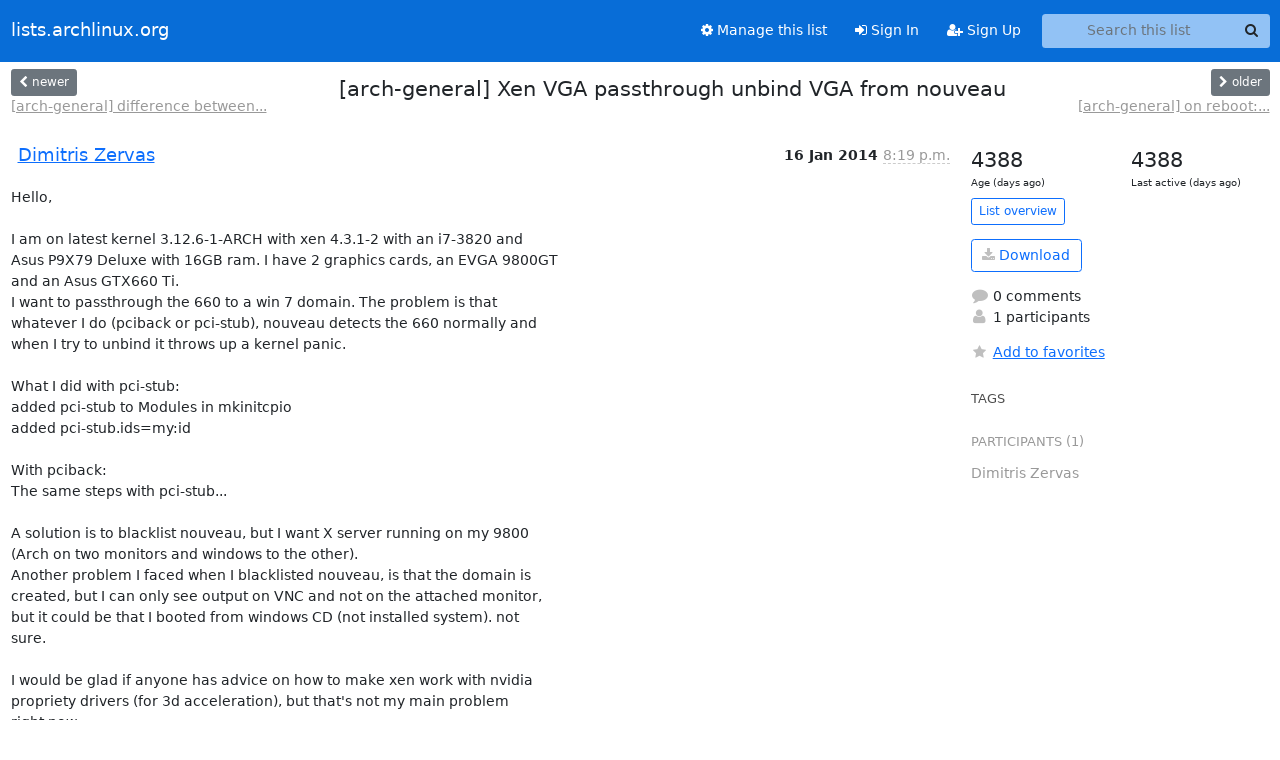

--- FILE ---
content_type: text/html; charset=utf-8
request_url: https://lists.archlinux.org/hyperkitty/list/arch-general@lists.archlinux.org/thread/AKS37OOTO3L6FGJLQTHNGUJTW5K5CUAV/
body_size: 4056
content:





<!DOCTYPE HTML>
<html>
    <head>
        <meta http-equiv="Content-Type" content="text/html; charset=UTF-8" />
        <meta name="viewport" content="width=device-width, initial-scale=1.0" />
        <meta name="ROBOTS" content="INDEX, FOLLOW" />
        <title>
[arch-general] Xen VGA passthrough unbind VGA from nouveau - Arch-general - lists.archlinux.org
</title>
        <meta name="author" content="" />
        <meta name="dc.language" content="en" />
        <link rel="shortcut icon" href="/static/hyperkitty/img/favicon.ico" />
        <link rel="stylesheet" href="/static/hyperkitty/libs/jquery/smoothness/jquery-ui-1.13.1.min.css" type="text/css" media="all" />
        <link rel="stylesheet" href="/static/hyperkitty/libs/fonts/font-awesome/css/font-awesome.min.css" type="text/css" media="all" />
        <link rel="stylesheet" href="/static/CACHE/css/output.e5bf37f52345.css" type="text/css" media="all"><link rel="stylesheet" href="/static/CACHE/css/output.e68c4908b3de.css" type="text/css"><link rel="stylesheet" href="/static/CACHE/css/output.60693ec958f7.css" type="text/css" media="all">
         
        
        

    </head>

    <body>

    


    <nav class="navbar sticky-top navbar-expand-md mb-2" id="navbar-main">
        <div class="container-xxl">
            <div class="navbar-header"> <!--part of navbar that's always present-->
                <button type="button" class="navbar-toggler collapsed" data-bs-toggle="collapse" data-bs-target=".navbar-collapse">
                    <span class="fa fa-bars"></span>
                </button>
                <a class="navbar-brand" href="/archives/">lists.archlinux.org</a>

            </div> <!-- /navbar-header -->
            <div class="d-flex">
                <div class="auth dropdown d-md-none">
                        
                </div>
                
                <a  href="/accounts/login/?next=/hyperkitty/list/arch-general%40lists.archlinux.org/thread/AKS37OOTO3L6FGJLQTHNGUJTW5K5CUAV/" class="nav-link d-md-none">
                    <span class="fa fa-sign-in"></span>
                    Sign In
                </a>
                <a  href="/accounts/signup/?next=/hyperkitty/list/arch-general%40lists.archlinux.org/thread/AKS37OOTO3L6FGJLQTHNGUJTW5K5CUAV/" class="nav-link d-md-none">
                    <span class="fa fa-user-plus"></span>
                    Sign Up
                </a>
                
            </div>
            <div class="navbar-collapse collapse justify-content-end"> <!--part of navbar that's collapsed on small screens-->
                <!-- show dropdown for smaller viewports b/c login name/email may be too long -->
                <!-- only show this extra button/dropdown if we're in small screen sizes -->
            
                
                <a href="/mailman3/lists/arch-general.lists.archlinux.org/" class="nav-link">
                    <span class="fa fa-cog"></span>
                    Manage this list
                </a>
                
            
            
            <a  href="/accounts/login/?next=/hyperkitty/list/arch-general%40lists.archlinux.org/thread/AKS37OOTO3L6FGJLQTHNGUJTW5K5CUAV/" class="nav-link d-none d-md-block">
                <span class="fa fa-sign-in"></span>
                Sign In
            </a>
            <a  href="/accounts/signup/?next=/hyperkitty/list/arch-general%40lists.archlinux.org/thread/AKS37OOTO3L6FGJLQTHNGUJTW5K5CUAV/" class="nav-link d-none d-md-block">
                <span class="fa fa-user-plus"></span>
                Sign Up
            </a>
            
                <form name="search" method="get" action="/archives/search" class="navbar-form navbar-right my-2 my-lg-2 ms-2" role="search">
                    <input type="hidden" name="mlist" value="arch-general@lists.archlinux.org" />
                    <div class="input-group">
                    <input name="q" type="text" class="form-control rounded-4 search"
                            
                                placeholder="Search this list"
                                aria-label="Search this list"
                            
                            
                            />
                    <button class="btn search-button" aria-label="Search"><span class="fa fa-search"></span></button>
                    </div>
                </form>
                <!-- larger viewports -->
                <ul class="nav navbar-nav auth d-none d-md-flex">
                    
                </ul>
            </div> <!--/navbar-collapse -->
        </div><!-- /container for navbar -->
    </nav>

    

     <div class="modal fade" tabindex="-1" role="dialog" id="keyboard-shortcuts">
       <div class="modal-dialog" role="document">
         <div class="modal-content">
           <div class="modal-header">
             <button type="button" class="close" data-dismiss="modal" aria-label="Close"><span aria-hidden="true">&times;</span></button>
             <h4 class="modal-title">Keyboard Shortcuts</h4>
           </div>
           <div class="modal-body">
             <h3>Thread View</h3>
             <ul>
               <li><code>j</code>: Next unread message </li>
               <li><code>k</code>: Previous unread message </li>
               <li><code>j a</code>: Jump to all threads
               <li><code>j l</code>: Jump to MailingList overview
             </ul>
           </div>
         </div><!-- /.modal-content -->
       </div><!-- /.modal-dialog -->
     </div><!-- /.modal -->

     <div class="container-xxl" role="main">
        

<div class="row view-thread d-flex">

        <!-- thread header: navigation (older/newer), thread title -->
        <div class="thread-header">
          <div class="d-flex">
            
            <div>
                
                <a id="next-thread" class="btn btn-secondary btn-sm "
                        title="[arch-general] difference between arch-nspawn and mkarchroot?"
                        href="/archives/list/arch-general@lists.archlinux.org/thread/MG56D2HIVYVVNID7YOVG23YB2CAEXPKE/">
                    <span class="fa fa-chevron-left"></span>
                    <span class="d-none d-md-inline">newer</span>
                </a>
                <br />
                <a href="/archives/list/arch-general@lists.archlinux.org/thread/MG56D2HIVYVVNID7YOVG23YB2CAEXPKE/"
                title="[arch-general] difference between arch-nspawn and mkarchroot?" class="thread-titles d-none d-md-block">
                    [arch-general] difference between...
                </a>
               
            </div>
            <div class="flex-grow-1">
                <h3>[arch-general] Xen VGA passthrough unbind VGA from nouveau</h3>
            </div>
            <div class="right">
                <a id="prev-thread" class="btn btn-secondary btn-sm "
                    
                    title="[arch-general] on reboot: systemd[1]: Started Generate shutdown-ramfs - hung (hard reset required)"
                    href="/archives/list/arch-general@lists.archlinux.org/thread/UM45TKXMBQEIS7PRXZEJXEYQQ5DMTNGQ/"
                    >
                    <span class="fa fa-chevron-right"></span>
                    <span class="d-none d-md-inline">older</span>
                </a><br />
                
                <a href="/archives/list/arch-general@lists.archlinux.org/thread/UM45TKXMBQEIS7PRXZEJXEYQQ5DMTNGQ/"
                    title="[arch-general] on reboot: systemd[1]: Started Generate shutdown-ramfs - hung (hard reset required)" class="thread-titles d-none d-md-block">
                    [arch-general] on reboot:...
                </a>
                
            </div>
          </div>
         
         </div>
        </div> <!-- /thread-header -->

        <div class="row">
            <div class="col-sm-12 col-md-9">
                <!-- main section, the email thread -->
                <div id="thread-content">

                    <!-- Start first email -->
                    





<div class="email email-first">

    <div id="AKS37OOTO3L6FGJLQTHNGUJTW5K5CUAV" class="email-header">
        <div class="gravatar-wrapper d-flex">
            <div class="gravatar circle">
                
            </div>
            <div class="email-author d-flex">
                <h2 class="name">
                    
                    <a href="/archives/users/889686341b4a450eb2af3163b0aef936/"
                       title="See the profile for Dimitris Zervas"
                       >Dimitris Zervas</a>
                    
                </h2>
            </div>
        </div>
        <div class="email-date right">
            
            
            <span class="date d-none d-sm-inline">
                16 Jan
                
                    2014
                
            </span>
            <span class="date d-sm-none">
                16 Jan
                
                '14
                
            </span>
            
            <div class="time">
                <span title="Sender's time: Jan. 16, 2014, 10:19 p.m.">8:19 p.m.</span>
            </div>

        </div>
        
    </div> <!-- /email-header: gravatar, author-info, date, peramlink, changed_subject -->
    <div class="email-body ">
      <p>Hello,

I am on latest kernel 3.12.6-1-ARCH with xen 4.3.1-2 with an i7-3820 and
Asus P9X79 Deluxe with 16GB ram. I have 2 graphics cards, an EVGA 9800GT
and an Asus GTX660 Ti.
I want to passthrough the 660 to a win 7 domain. The problem is that
whatever I do (pciback or pci-stub), nouveau detects the 660 normally and
when I try to unbind it throws up a kernel panic.

What I did with pci-stub:
added pci-stub to Modules in mkinitcpio
added pci-stub.ids=my:id

With pciback:
The same steps with pci-stub...

A solution is to blacklist nouveau, but I want X server running on my 9800
(Arch on two monitors and windows to the other).
Another problem I faced when I blacklisted nouveau, is that the domain is
created, but I can only see output on VNC and not on the attached monitor,
but it could be that I booted from windows CD (not installed system). not
sure.

I would be glad if anyone has advice on how to make xen work with nvidia
propriety drivers (for 3d acceleration), but that's not my main problem
right now.

I think that a lot of people have run to the same problem (but googling did
not help....), and that's why I'm using the mailing list.

Thank you.</p>

    </div>

    

    <div class="email-info">
      <div class="likeform-wrapper right">
        <div class="messagelink pull-right">
          <button class="toggle-font btn btn-sm"
                title="Display in fixed font"
                data-bs-toggle="tooltip" data-placement="bottom">
                <i class="fa fa-font"></i>
          </button>
          <a href="/archives/list/arch-general@lists.archlinux.org/message/AKS37OOTO3L6FGJLQTHNGUJTW5K5CUAV/"
             title="Permalink for this message"
             data-bs-toggle="tooltip" data-placement="bottom"><i class="fa fa-link"></i></a>
        </div>
        

    <form method="post" class="likeform"
          action="/archives/list/arch-general@lists.archlinux.org/message/AKS37OOTO3L6FGJLQTHNGUJTW5K5CUAV/vote">
    <input type="hidden" name="csrfmiddlewaretoken" value="5N7OOFIMwJEjLjWNNMc2uiVLilb3m5j04dQJS5KvSIyKXtxMLDouk2HWcD2pzpzt">
    
		
			<a class="youlike vote  disabled" title="You must be logged-in to vote."
			href="#like" data-vote="1" aria-label="Like thread">
					<i class="fa fa-thumbs-o-up"></i> 0
			</a>
			<a class="youdislike vote disabled" title="You must be logged-in to vote."
			href="#dislike" data-vote="-1" aria-label="Dislike thread">
				<i class="fa fa-thumbs-o-down"></i> 0
			</a>
		
    

    </form>

        </div>

        <!-- Reply link -->
        

        <!-- Attachments -->
        
        <!-- Reply form -->
        

        

    </div>

</div>

                    <!-- End first email -->

                    <p class="sort-mode">
                        
                        <a href="/archives/list/arch-general@lists.archlinux.org/thread/AKS37OOTO3L6FGJLQTHNGUJTW5K5CUAV/?sort=date"
                            >Show replies by date</a>
                        
                    </p>

                    <div class="anchor-link">
                        <a id="replies"></a>
                    </div>
                    <div class="replies">
                        
                            

    

                        
                    </div>

                </div>
            </div>

            <div class="col-12 col-md-3">
                <div class="anchor-link">
                    <a id="stats"></a>
                </div>
                




<!-- right column -->
<section id="thread-overview-info">
    <!-- Start stats re: dates -->
    <div id="thread-date-info" class="row">
      <div class="col">
        <span class="days-num">4388</span>
        <div class="days-text">
          Age (days ago)
        </div>
      </div>
      <div class="col">
        <span class="days-num">4388</span>
        <div class="days-text">
          Last active (days ago)
        </div>
        </div>
    </div> <!-- /Stats re: dates -->

    <p>
        <a href="/archives/list/arch-general@lists.archlinux.org/" class="btn btn-outline-primary btn-sm">
            List overview
        </a>
    </p>

    

    
    <a href="/archives/list/arch-general@lists.archlinux.org/export/arch-general@lists.archlinux.org-AKS37OOTO3L6FGJLQTHNGUJTW5K5CUAV.mbox.gz?thread=AKS37OOTO3L6FGJLQTHNGUJTW5K5CUAV" title="This thread in gzipped mbox format"
          class="btn btn-outline-primary">
        <i class="fa fa-download"></i> Download</a>
    

    <p class="thread-overview-details">
    <div>
        <i class="fa fa-fw fa-comment"></i>
        0 comments
    </div>
    <div>
        <i class="fa fa-fw fa-user"></i>
        1 participants
    </div>
    
    </p>

    <form id="fav_form" name="favorite" method="post" class="favorite"
          action="/archives/list/arch-general@lists.archlinux.org/thread/AKS37OOTO3L6FGJLQTHNGUJTW5K5CUAV/favorite">
        <input type="hidden" name="csrfmiddlewaretoken" value="5N7OOFIMwJEjLjWNNMc2uiVLilb3m5j04dQJS5KvSIyKXtxMLDouk2HWcD2pzpzt">
        <input type="hidden" name="action" value="add" />
        <p>
            <a href="#AddFav" class="notsaved disabled" title="You must be logged-in to have favorites.">
                <i class="fa fa-fw fa-star"></i>Add to favorites</a>
            <a href="#RmFav" class="saved">
                <i class="fa fa-fw fa-star"></i>Remove from favorites</a>
        </p>
    </form>

    

    <div id="tags">
        

        <h3 id="tag-title">tags </h3>
        

    </div>
    
    
    <div id="participants">
        <h3 id="participants_title">participants (1)</h3>
        <ul class="list-unstyled">
            
            <li class="d-flex">
                <div class="participant-gravatar circle"></div>
                <div class="participant-name d-flex align-items-center">
                    <span>Dimitris Zervas</span>
                </div>
            </li>
            
        </ul>
    </div>
    
</section>



            </div>

        </div>

</div>

<!-- end of content -->

    </div> <!-- /container for content -->

    <footer class="footer">
      <div class="container">
        <p class="text-muted">
            <img class="logo" alt="HyperKitty" src="/static/hyperkitty/img/logo.png" />
            Powered by <a href="http://hyperkitty.readthedocs.org">HyperKitty</a> version 1.3.12.
        </p>
      </div>
    </footer>

    <script src="/static/hyperkitty/libs/jquery/jquery-3.6.0.min.js"></script>
    <script src="/static/hyperkitty/libs/jquery/jquery-ui-1.13.1.min.js"></script>
    <script src="/static/CACHE/js/output.80e003825acc.js"></script>
    <script>
      // Add the .js-enabled class to the body so we can style the elements
      // depending on whether Javascript is enabled.
      $(document).ready(function(){
          $("body").addClass("js-enabled");
          $(".gravatar").addClass("rounded-circle");
      });
    </script>
    

<script type="text/javascript">
    $(document).ready(function() {
        //enable tooltips for thread buttons
        $("btn#next-thread").tooltip();
        $("btn#prev-thread").tooltip();

        setup_category();
        setup_tags();
        setup_favorites();
        // Hide quotes by default in the thread view
        fold_quotes("div.container-xxl");
        // Load the replies
        update_thread_replies("/archives/list/arch-general@lists.archlinux.org/thread/AKS37OOTO3L6FGJLQTHNGUJTW5K5CUAV/replies?sort=thread&last_view=");
        setup_unreadnavbar("#unreadnavbar");
        setup_thread_keyboard_shortcuts();
    });
</script>



    


    </body>
</html>
